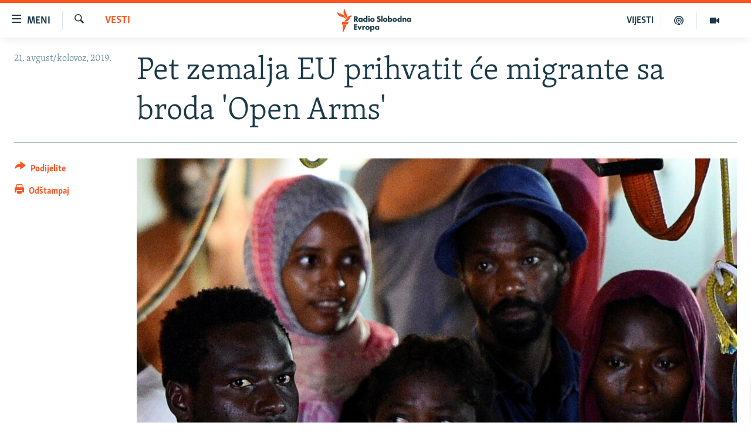

--- FILE ---
content_type: text/html; charset=utf-8
request_url: https://www.slobodnaevropa.org/a/30121108.html
body_size: 16576
content:

<!DOCTYPE html>
<html lang="sh" dir="ltr" class="no-js">
<head>
<link href="/Content/responsive/RFE/sh-SH/RFE-sh-SH.css?&amp;av=0.0.0.0&amp;cb=370" rel="stylesheet"/>
<script src="https://tags.slobodnaevropa.org/rferl-pangea/prod/utag.sync.js"></script> <script type='text/javascript' src='https://www.youtube.com/iframe_api' async></script>
<link rel="manifest" href="/manifest.json">
<script type="text/javascript">
//a general 'js' detection, must be on top level in <head>, due to CSS performance
document.documentElement.className = "js";
var cacheBuster = "370";
var appBaseUrl = "/";
var imgEnhancerBreakpoints = [0, 144, 256, 408, 650, 1023, 1597];
var isLoggingEnabled = false;
var isPreviewPage = false;
var isLivePreviewPage = false;
if (!isPreviewPage) {
window.RFE = window.RFE || {};
window.RFE.cacheEnabledByParam = window.location.href.indexOf('nocache=1') === -1;
const url = new URL(window.location.href);
const params = new URLSearchParams(url.search);
// Remove the 'nocache' parameter
params.delete('nocache');
// Update the URL without the 'nocache' parameter
url.search = params.toString();
window.history.replaceState(null, '', url.toString());
} else {
window.addEventListener('load', function() {
const links = window.document.links;
for (let i = 0; i < links.length; i++) {
links[i].href = '#';
links[i].target = '_self';
}
})
}
var pwaEnabled = true;
var swCacheDisabled;
</script>
<meta charset="utf-8" />
<title>Pet zemalja EU prihvatit će migrante sa broda &#39;Open Arms&#39;</title>
<meta name="description" content="Španija i još četiri zemlje Evropske unije dogovorile su se da će prihvatiti migrante koji su bili zatočeni sedmicama na španskom spasilačkom brodu &#39;Open Arms&#39;, javile su evropske vlasti u srijedu.&#160;
Više od stotinu migranata blo je prisiljeno ostati na španskom spasilačkom brodu jer..." />
<meta name="keywords" content="Vesti" />
<meta name="viewport" content="width=device-width, initial-scale=1.0" />
<meta http-equiv="X-UA-Compatible" content="IE=edge" />
<meta name="robots" content="max-image-preview:large"><meta property="fb:pages" content="196390633882" />
<link href="https://www.slobodnaevropa.org/a/30121108.html" rel="canonical" />
<meta name="apple-mobile-web-app-title" content="RSE" />
<meta name="apple-mobile-web-app-status-bar-style" content="black" />
<meta name="apple-itunes-app" content="app-id=475986784, app-argument=//30121108.ltr" />
<meta content="Pet zemalja EU prihvatit će migrante sa broda &#39;Open Arms&#39;" property="og:title" />
<meta content="Španija i još četiri zemlje Evropske unije dogovorile su se da će prihvatiti migrante koji su bili zatočeni sedmicama na španskom spasilačkom brodu &#39;Open Arms&#39;, javile su evropske vlasti u srijedu.
Više od stotinu migranata blo je prisiljeno ostati na španskom spasilačkom brodu jer..." property="og:description" />
<meta content="article" property="og:type" />
<meta content="https://www.slobodnaevropa.org/a/30121108.html" property="og:url" />
<meta content="Radio Slobodna Evropa" property="og:site_name" />
<meta content="https://www.facebook.com/RSE.Balkan" property="article:publisher" />
<meta content="https://gdb.rferl.org/618f86ff-0e1e-4cc2-90e2-1b76a1bd1738_w1200_h630.jpg" property="og:image" />
<meta content="1200" property="og:image:width" />
<meta content="630" property="og:image:height" />
<meta content="821983274600050" property="fb:app_id" />
<meta content="summary_large_image" name="twitter:card" />
<meta content="@RSE_Balkan" name="twitter:site" />
<meta content="https://gdb.rferl.org/618f86ff-0e1e-4cc2-90e2-1b76a1bd1738_w1200_h630.jpg" name="twitter:image" />
<meta content="Pet zemalja EU prihvatit će migrante sa broda &#39;Open Arms&#39;" name="twitter:title" />
<meta content="Španija i još četiri zemlje Evropske unije dogovorile su se da će prihvatiti migrante koji su bili zatočeni sedmicama na španskom spasilačkom brodu &#39;Open Arms&#39;, javile su evropske vlasti u srijedu.
Više od stotinu migranata blo je prisiljeno ostati na španskom spasilačkom brodu jer..." name="twitter:description" />
<link rel="amphtml" href="https://www.slobodnaevropa.org/amp/30121108.html" />
<script type="application/ld+json">{"articleSection":"Vesti","isAccessibleForFree":true,"headline":"Pet zemalja EU prihvatit će migrante sa broda \u0027Open Arms\u0027","inLanguage":"sh-SH","keywords":"Vesti","author":{"@type":"Person","name":"Radio Slobodna Evropa"},"datePublished":"2019-08-21 10:58:52Z","dateModified":"2019-08-21 11:01:52Z","publisher":{"logo":{"width":512,"height":220,"@type":"ImageObject","url":"https://www.slobodnaevropa.org/Content/responsive/RFE/sh-SH/img/logo.png"},"@type":"NewsMediaOrganization","url":"https://www.slobodnaevropa.org","sameAs":["https://facebook.com/pages/Slobodna-Evropa-Balkanski-Servis/196390633882?_rdr","https://twitter.com/RSE_Balkan","https://www.youtube.com/user/RadioSlobodnaEvropa","https://www.instagram.com/radioslobodnaevropa/"],"name":"Radio Slobodna Evropa","alternateName":""},"@context":"https://schema.org","@type":"NewsArticle","mainEntityOfPage":"https://www.slobodnaevropa.org/a/30121108.html","url":"https://www.slobodnaevropa.org/a/30121108.html","description":"Španija i još četiri zemlje Evropske unije dogovorile su se da će prihvatiti migrante koji su bili zatočeni sedmicama na španskom spasilačkom brodu \u0027Open Arms\u0027, javile su evropske vlasti u srijedu. \r\n Više od stotinu migranata blo je prisiljeno ostati na španskom spasilačkom brodu jer...","image":{"width":1080,"height":608,"@type":"ImageObject","url":"https://gdb.rferl.org/618f86ff-0e1e-4cc2-90e2-1b76a1bd1738_w1080_h608.jpg"},"name":"Pet zemalja EU prihvatit će migrante sa broda \u0027Open Arms\u0027"}</script>
<script src="/Scripts/responsive/infographics.b?v=dVbZ-Cza7s4UoO3BqYSZdbxQZVF4BOLP5EfYDs4kqEo1&amp;av=0.0.0.0&amp;cb=370"></script>
<script src="/Scripts/responsive/loader.b?v=Q26XNwrL6vJYKjqFQRDnx01Lk2pi1mRsuLEaVKMsvpA1&amp;av=0.0.0.0&amp;cb=370"></script>
<link rel="icon" type="image/svg+xml" href="/Content/responsive/RFE/img/webApp/favicon.svg" />
<link rel="alternate icon" href="/Content/responsive/RFE/img/webApp/favicon.ico" />
<link rel="mask-icon" color="#ea6903" href="/Content/responsive/RFE/img/webApp/favicon_safari.svg" />
<link rel="apple-touch-icon" sizes="152x152" href="/Content/responsive/RFE/img/webApp/ico-152x152.png" />
<link rel="apple-touch-icon" sizes="144x144" href="/Content/responsive/RFE/img/webApp/ico-144x144.png" />
<link rel="apple-touch-icon" sizes="114x114" href="/Content/responsive/RFE/img/webApp/ico-114x114.png" />
<link rel="apple-touch-icon" sizes="72x72" href="/Content/responsive/RFE/img/webApp/ico-72x72.png" />
<link rel="apple-touch-icon-precomposed" href="/Content/responsive/RFE/img/webApp/ico-57x57.png" />
<link rel="icon" sizes="192x192" href="/Content/responsive/RFE/img/webApp/ico-192x192.png" />
<link rel="icon" sizes="128x128" href="/Content/responsive/RFE/img/webApp/ico-128x128.png" />
<meta name="msapplication-TileColor" content="#ffffff" />
<meta name="msapplication-TileImage" content="/Content/responsive/RFE/img/webApp/ico-144x144.png" />
<link rel="preload" href="/Content/responsive/fonts/Skolar-Lt_Latin_v2.woff" type="font/woff" as="font" crossorigin="anonymous" />
<link rel="alternate" type="application/rss+xml" title="RFE/RL - Top Stories [RSS]" href="/api/" />
<link rel="sitemap" type="application/rss+xml" href="/sitemap.xml" />
</head>
<body class=" nav-no-loaded cc_theme pg-article print-lay-article js-category-to-nav nojs-images ">
<script type="text/javascript" >
var analyticsData = {url:"https://www.slobodnaevropa.org/a/30121108.html",property_id:"430",article_uid:"30121108",page_title:"Pet zemalja EU prihvatit će migrante sa broda \u0027Open Arms\u0027",page_type:"article",content_type:"article",subcontent_type:"article",last_modified:"2019-08-21 11:01:52Z",pub_datetime:"2019-08-21 10:58:52Z",pub_year:"2019",pub_month:"08",pub_day:"21",pub_hour:"10",pub_weekday:"Wednesday",section:"vesti",english_section:"news",byline:"",categories:"news",domain:"www.slobodnaevropa.org",language:"Serbo-Croatian",language_service:"RFERL Balkans Regional",platform:"web",copied:"no",copied_article:"",copied_title:"",runs_js:"Yes",cms_release:"8.44.0.0.370",enviro_type:"prod",slug:"",entity:"RFE",short_language_service:"SER",platform_short:"W",page_name:"Pet zemalja EU prihvatit će migrante sa broda \u0027Open Arms\u0027"};
</script>
<noscript><iframe src="https://www.googletagmanager.com/ns.html?id=GTM-WXZBPZ" height="0" width="0" style="display:none;visibility:hidden"></iframe></noscript><script type="text/javascript" data-cookiecategory="analytics">
var gtmEventObject = Object.assign({}, analyticsData, {event: 'page_meta_ready'});window.dataLayer = window.dataLayer || [];window.dataLayer.push(gtmEventObject);
if (top.location === self.location) { //if not inside of an IFrame
var renderGtm = "true";
if (renderGtm === "true") {
(function(w,d,s,l,i){w[l]=w[l]||[];w[l].push({'gtm.start':new Date().getTime(),event:'gtm.js'});var f=d.getElementsByTagName(s)[0],j=d.createElement(s),dl=l!='dataLayer'?'&l='+l:'';j.async=true;j.src='//www.googletagmanager.com/gtm.js?id='+i+dl;f.parentNode.insertBefore(j,f);})(window,document,'script','dataLayer','GTM-WXZBPZ');
}
}
</script>
<!--Analytics tag js version start-->
<script type="text/javascript" data-cookiecategory="analytics">
var utag_data = Object.assign({}, analyticsData, {});
if(typeof(TealiumTagFrom)==='function' && typeof(TealiumTagSearchKeyword)==='function') {
var utag_from=TealiumTagFrom();var utag_searchKeyword=TealiumTagSearchKeyword();
if(utag_searchKeyword!=null && utag_searchKeyword!=='' && utag_data["search_keyword"]==null) utag_data["search_keyword"]=utag_searchKeyword;if(utag_from!=null && utag_from!=='') utag_data["from"]=TealiumTagFrom();}
if(window.top!== window.self&&utag_data.page_type==="snippet"){utag_data.page_type = 'iframe';}
try{if(window.top!==window.self&&window.self.location.hostname===window.top.location.hostname){utag_data.platform = 'self-embed';utag_data.platform_short = 'se';}}catch(e){if(window.top!==window.self&&window.self.location.search.includes("platformType=self-embed")){utag_data.platform = 'cross-promo';utag_data.platform_short = 'cp';}}
(function(a,b,c,d){ a="https://tags.slobodnaevropa.org/rferl-pangea/prod/utag.js"; b=document;c="script";d=b.createElement(c);d.src=a;d.type="text/java"+c;d.async=true; a=b.getElementsByTagName(c)[0];a.parentNode.insertBefore(d,a); })();
</script>
<!--Analytics tag js version end-->
<!-- Analytics tag management NoScript -->
<noscript>
<img style="position: absolute; border: none;" src="https://ssc.slobodnaevropa.org/b/ss/bbgprod,bbgentityrferl/1/G.4--NS/1718712006?pageName=rfe%3aser%3aw%3aarticle%3apet%20zemalja%20eu%20prihvatit%20%c4%87e%20migrante%20sa%20broda%20%27open%20arms%27&amp;c6=pet%20zemalja%20eu%20prihvatit%20%c4%87e%20migrante%20sa%20broda%20%27open%20arms%27&amp;v36=8.44.0.0.370&amp;v6=D=c6&amp;g=https%3a%2f%2fwww.slobodnaevropa.org%2fa%2f30121108.html&amp;c1=D=g&amp;v1=D=g&amp;events=event1,event52&amp;c16=rferl%20balkans%20regional&amp;v16=D=c16&amp;c5=news&amp;v5=D=c5&amp;ch=vesti&amp;c15=serbo-croatian&amp;v15=D=c15&amp;c4=article&amp;v4=D=c4&amp;c14=30121108&amp;v14=D=c14&amp;v20=no&amp;c17=web&amp;v17=D=c17&amp;mcorgid=518abc7455e462b97f000101%40adobeorg&amp;server=www.slobodnaevropa.org&amp;pageType=D=c4&amp;ns=bbg&amp;v29=D=server&amp;v25=rfe&amp;v30=430&amp;v105=D=User-Agent " alt="analytics" width="1" height="1" /></noscript>
<!-- End of Analytics tag management NoScript -->
<!--*** Accessibility links - For ScreenReaders only ***-->
<section>
<div class="sr-only">
<h2>Dostupni linkovi</h2>
<ul>
<li><a href="#content" data-disable-smooth-scroll="1">Pređite na glavni sadržaj</a></li>
<li><a href="#navigation" data-disable-smooth-scroll="1">Pređite na glavnu navigaciju</a></li>
<li><a href="#txtHeaderSearch" data-disable-smooth-scroll="1">Pređite na pretragu</a></li>
</ul>
</div>
</section>
<div dir="ltr">
<div id="page">
<aside>
<div class="c-lightbox overlay-modal">
<div class="c-lightbox__intro">
<h2 class="c-lightbox__intro-title"></h2>
<button class="btn btn--rounded c-lightbox__btn c-lightbox__intro-next" title="Naredni">
<span class="ico ico--rounded ico-chevron-forward"></span>
<span class="sr-only">Naredni</span>
</button>
</div>
<div class="c-lightbox__nav">
<button class="btn btn--rounded c-lightbox__btn c-lightbox__btn--close" title="Zatvorite">
<span class="ico ico--rounded ico-close"></span>
<span class="sr-only">Zatvorite</span>
</button>
<button class="btn btn--rounded c-lightbox__btn c-lightbox__btn--prev" title="Prethodni">
<span class="ico ico--rounded ico-chevron-backward"></span>
<span class="sr-only">Prethodni</span>
</button>
<button class="btn btn--rounded c-lightbox__btn c-lightbox__btn--next" title="Naredni">
<span class="ico ico--rounded ico-chevron-forward"></span>
<span class="sr-only">Naredni</span>
</button>
</div>
<div class="c-lightbox__content-wrap">
<figure class="c-lightbox__content">
<span class="c-spinner c-spinner--lightbox">
<img src="/Content/responsive/img/player-spinner.png"
alt="molimo pričekajte"
title="molimo pričekajte" />
</span>
<div class="c-lightbox__img">
<div class="thumb">
<img src="" alt="" />
</div>
</div>
<figcaption>
<div class="c-lightbox__info c-lightbox__info--foot">
<span class="c-lightbox__counter"></span>
<span class="caption c-lightbox__caption"></span>
</div>
</figcaption>
</figure>
</div>
<div class="hidden">
<div class="content-advisory__box content-advisory__box--lightbox">
<span class="content-advisory__box-text">Ova slika sadrži osjetljivi sadržaj koji neki ljudi mogu smatrati uvredljivim ili uznemiravajućim.</span>
<button class="btn btn--transparent content-advisory__box-btn m-t-md" value="text" type="button">
<span class="btn__text">
Kliknite za otkrivanje
</span>
</button>
</div>
</div>
</div>
<div class="print-dialogue">
<div class="container">
<h3 class="print-dialogue__title section-head">Opcije štampanja:</h3>
<div class="print-dialogue__opts">
<ul class="print-dialogue__opt-group">
<li class="form__group form__group--checkbox">
<input class="form__check " id="checkboxImages" name="checkboxImages" type="checkbox" checked="checked" />
<label for="checkboxImages" class="form__label m-t-md">Slike</label>
</li>
<li class="form__group form__group--checkbox">
<input class="form__check " id="checkboxMultimedia" name="checkboxMultimedia" type="checkbox" checked="checked" />
<label for="checkboxMultimedia" class="form__label m-t-md">Multimedija</label>
</li>
</ul>
<ul class="print-dialogue__opt-group">
<li class="form__group form__group--checkbox">
<input class="form__check " id="checkboxEmbedded" name="checkboxEmbedded" type="checkbox" checked="checked" />
<label for="checkboxEmbedded" class="form__label m-t-md">Ugrađeni sadržaj</label>
</li>
<li class="hidden">
<input class="form__check " id="checkboxComments" name="checkboxComments" type="checkbox" />
<label for="checkboxComments" class="form__label m-t-md">Komentari</label>
</li>
</ul>
</div>
<div class="print-dialogue__buttons">
<button class="btn btn--secondary close-button" type="button" title="Poništi">
<span class="btn__text ">Poništi</span>
</button>
<button class="btn btn-cust-print m-l-sm" type="button" title="Odštampaj">
<span class="btn__text ">Odštampaj</span>
</button>
</div>
</div>
</div>
<div class="ctc-message pos-fix">
<div class="ctc-message__inner">Link has been copied to clipboard</div>
</div>
</aside>
<div class="hdr-20 hdr-20--big">
<div class="hdr-20__inner">
<div class="hdr-20__max pos-rel">
<div class="hdr-20__side hdr-20__side--primary d-flex">
<label data-for="main-menu-ctrl" data-switcher-trigger="true" data-switch-target="main-menu-ctrl" class="burger hdr-trigger pos-rel trans-trigger" data-trans-evt="click" data-trans-id="menu">
<span class="ico ico-close hdr-trigger__ico hdr-trigger__ico--close burger__ico burger__ico--close"></span>
<span class="ico ico-menu hdr-trigger__ico hdr-trigger__ico--open burger__ico burger__ico--open"></span>
<span class="burger__label">Meni</span>
</label>
<div class="menu-pnl pos-fix trans-target" data-switch-target="main-menu-ctrl" data-trans-id="menu">
<div class="menu-pnl__inner">
<nav class="main-nav menu-pnl__item menu-pnl__item--first">
<ul class="main-nav__list accordeon" data-analytics-tales="false" data-promo-name="link" data-location-name="nav,secnav">
<li class="main-nav__item">
<a class="main-nav__item-name main-nav__item-name--link" href="https://www.slobodnaevropa.org/vijesti-vesti" title="Vijesti" >Vijesti</a>
</li>
<li class="main-nav__item">
<a class="main-nav__item-name main-nav__item-name--link" href="/bosna-hercegovina-bih-vijesti" title="Bosna i Hercegovina" data-item-name="bosnia-herzegovina-radio-slobodna-evropa" >Bosna i Hercegovina</a>
</li>
<li class="main-nav__item">
<a class="main-nav__item-name main-nav__item-name--link" href="/srbija" title="Srbija" data-item-name="serbia-rse" >Srbija</a>
</li>
<li class="main-nav__item">
<a class="main-nav__item-name main-nav__item-name--link" href="/kosovo" title="Kosovo" data-item-name="sekcija-kosovo" >Kosovo</a>
</li>
<li class="main-nav__item">
<a class="main-nav__item-name main-nav__item-name--link" href="/sjeverna-makedonija" title="Sjeverna Makedonija" data-item-name="north-macedonia" >Sjeverna Makedonija</a>
</li>
<li class="main-nav__item">
<a class="main-nav__item-name main-nav__item-name--link" href="/crna-gora" title="Crna Gora" data-item-name="montenegro" >Crna Gora</a>
</li>
<li class="main-nav__item accordeon__item" data-switch-target="menu-item-3058">
<label class="main-nav__item-name main-nav__item-name--label accordeon__control-label" data-switcher-trigger="true" data-for="menu-item-3058">
Vizuelno
<span class="ico ico-chevron-down main-nav__chev"></span>
</label>
<div class="main-nav__sub-list">
<a class="main-nav__item-name main-nav__item-name--link main-nav__item-name--sub" href="/video" title="Video" data-item-name="video" >Video</a>
<a class="main-nav__item-name main-nav__item-name--link main-nav__item-name--sub" href="/fotogalerije" title="Fotogalerije" data-item-name="photo-galleries" >Fotogalerije</a>
<a class="main-nav__item-name main-nav__item-name--link main-nav__item-name--sub" href="/infografike-multimedija" title="Infografike" data-item-name="infographics" >Infografike</a>
</div>
</li>
<li class="main-nav__item">
<a class="main-nav__item-name main-nav__item-name--link" href="/podkasti" title="Podcasti" data-item-name="podcasts" >Podcasti</a>
</li>
<li class="main-nav__item">
<a class="main-nav__item-name main-nav__item-name--link" href="/z/22613" title="Rat u Ukrajini" data-item-name="ukraine-war" >Rat u Ukrajini</a>
</li>
<li class="main-nav__item">
<a class="main-nav__item-name main-nav__item-name--link" href="https://www.slobodnaevropa.org/kinanabalkanu" title="Kina na Balkanu" >Kina na Balkanu</a>
</li>
<li class="main-nav__item">
<a class="main-nav__item-name main-nav__item-name--link" href="/rse-svijet-svet" title="RSE priče iz svijeta" data-item-name="From RFE world" >RSE priče iz svijeta</a>
</li>
<li class="main-nav__item">
<a class="main-nav__item-name main-nav__item-name--link" href="/ispricaj-mi" title="Ispričaj mi" data-item-name="talk to me in bosnian " >Ispričaj mi</a>
</li>
<li class="main-nav__item">
<a class="main-nav__item-name main-nav__item-name--link" href="/dnevnoRSE" title="Dnevno@RSE" data-item-name="daily-rfe" >Dnevno@RSE</a>
</li>
<li class="main-nav__item accordeon__item" data-switch-target="menu-item-2940">
<label class="main-nav__item-name main-nav__item-name--label accordeon__control-label" data-switcher-trigger="true" data-for="menu-item-2940">
Specijali RSE
<span class="ico ico-chevron-down main-nav__chev"></span>
</label>
<div class="main-nav__sub-list">
<a class="main-nav__item-name main-nav__item-name--link main-nav__item-name--sub" href="/p/9891.html" title="Novinari RSE u zatvoru" data-item-name="rfe-journalists-prisoned" >Novinari RSE u zatvoru</a>
<a class="main-nav__item-name main-nav__item-name--link main-nav__item-name--sub" href="/z/20074" title="Post Scriptum" data-item-name="post-scriptum" >Post Scriptum</a>
<a class="main-nav__item-name main-nav__item-name--link main-nav__item-name--sub" href="https://www.slobodnaevropa.org/p/7633.html" title="Genocid u Srebrenici" target="_blank" rel="noopener">Genocid u Srebrenici</a>
<a class="main-nav__item-name main-nav__item-name--link main-nav__item-name--sub" href="/z/22503" title="Više od naslova" data-item-name="behind-the-headlines" >Više od naslova</a>
<a class="main-nav__item-name main-nav__item-name--link main-nav__item-name--sub" href="https://www.slobodnaevropa.org/a/mjesto-za-sjecanje-covid-balkan/31283890.html" title="Mjesto za sjećanje" >Mjesto za sjećanje</a>
<a class="main-nav__item-name main-nav__item-name--link main-nav__item-name--sub" href="/p/8294.html" title="Moja Evropa" data-item-name="my-europe-" >Moja Evropa</a>
<a class="main-nav__item-name main-nav__item-name--link main-nav__item-name--sub" href="/p/8619.html" title="Tri decenije od rata u BiH" data-item-name="bosnia-30-years-later" >Tri decenije od rata u BiH</a>
<a class="main-nav__item-name main-nav__item-name--link main-nav__item-name--sub" href="https://www.slobodnaevropa.org/a/29029986.html?utm_source=South-Slavic&amp;utm_medium=banner&amp;utm_campaign=Dianina-Lista-1c-(GR-972)#chapter-0" title="Jasenovac, sjećanje s rizikom" target="_blank" rel="noopener">Jasenovac, sjećanje s rizikom</a>
<a class="main-nav__item-name main-nav__item-name--link main-nav__item-name--sub" href="https://www.slobodnaevropa.org/a/dejtonski-sporazum-bih/30284282.html" title="Sve karte Dejtona" target="_blank" rel="noopener">Sve karte Dejtona</a>
<a class="main-nav__item-name main-nav__item-name--link main-nav__item-name--sub" href="https://www.slobodnaevropa.org/p/6865.html?utm_source=South-Slavic&amp;utm_medium=banner&amp;utm_campaign=100-years-of-Yugoslavia-1c" title="Nastanak i raspad Jugoslavije" target="_blank" rel="noopener">Nastanak i raspad Jugoslavije</a>
</div>
</li>
</ul>
</nav>
<div class="menu-pnl__item menu-pnl__item--social">
<h5 class="menu-pnl__sub-head">Pratite nas</h5>
<a href="https://facebook.com/pages/Slobodna-Evropa-Balkanski-Servis/196390633882?_rdr" title="Pratite nas na Facebooku" data-analytics-text="follow_on_facebook" class="btn btn--rounded btn--social-inverted menu-pnl__btn js-social-btn btn-facebook" target="_blank" rel="noopener">
<span class="ico ico-facebook-alt ico--rounded"></span>
</a>
<a href="https://twitter.com/RSE_Balkan" title="Pratite nas na Twitteru" data-analytics-text="follow_on_twitter" class="btn btn--rounded btn--social-inverted menu-pnl__btn js-social-btn btn-twitter" target="_blank" rel="noopener">
<span class="ico ico-twitter ico--rounded"></span>
</a>
<a href="https://www.youtube.com/user/RadioSlobodnaEvropa" title="Pratite nas na YouTubeu" data-analytics-text="follow_on_youtube" class="btn btn--rounded btn--social-inverted menu-pnl__btn js-social-btn btn-youtube" target="_blank" rel="noopener">
<span class="ico ico-youtube ico--rounded"></span>
</a>
<a href="https://www.instagram.com/radioslobodnaevropa/" title="Pratite nas na Instagramu" data-analytics-text="follow_on_instagram" class="btn btn--rounded btn--social-inverted menu-pnl__btn js-social-btn btn-instagram" target="_blank" rel="noopener">
<span class="ico ico-instagram ico--rounded"></span>
</a>
</div>
<div class="menu-pnl__item">
<a href="/navigation/allsites" class="menu-pnl__item-link">
<span class="ico ico-languages "></span>
Sve RFE/RL stranice
</a>
</div>
</div>
</div>
<label data-for="top-search-ctrl" data-switcher-trigger="true" data-switch-target="top-search-ctrl" class="top-srch-trigger hdr-trigger">
<span class="ico ico-close hdr-trigger__ico hdr-trigger__ico--close top-srch-trigger__ico top-srch-trigger__ico--close"></span>
<span class="ico ico-search hdr-trigger__ico hdr-trigger__ico--open top-srch-trigger__ico top-srch-trigger__ico--open"></span>
</label>
<div class="srch-top srch-top--in-header" data-switch-target="top-search-ctrl">
<div class="container">
<form action="/s" class="srch-top__form srch-top__form--in-header" id="form-topSearchHeader" method="get" role="search"><label for="txtHeaderSearch" class="sr-only">Pretraživač</label>
<input type="text" id="txtHeaderSearch" name="k" placeholder="pretražite tekst..." accesskey="s" value="" class="srch-top__input analyticstag-event" onkeydown="if (event.keyCode === 13) { FireAnalyticsTagEventOnSearch('search', $dom.get('#txtHeaderSearch')[0].value) }" />
<button title="Pretraživač" type="submit" class="btn btn--top-srch analyticstag-event" onclick="FireAnalyticsTagEventOnSearch('search', $dom.get('#txtHeaderSearch')[0].value) ">
<span class="ico ico-search"></span>
</button></form>
</div>
</div>
<a href="/" class="main-logo-link">
<img src="/Content/responsive/RFE/sh-SH/img/logo-compact.svg" class="main-logo main-logo--comp" alt="logotip stranice">
<img src="/Content/responsive/RFE/sh-SH/img/logo.svg" class="main-logo main-logo--big" alt="logotip stranice">
</a>
</div>
<div class="hdr-20__side hdr-20__side--secondary d-flex">
<a href="/video" title="Video" class="hdr-20__secondary-item" data-item-name="video">
<span class="ico ico-video hdr-20__secondary-icon"></span>
</a>
<a href="/podkasti" title="Podcast" class="hdr-20__secondary-item" data-item-name="podcast">
<span class="ico ico-podcast hdr-20__secondary-icon"></span>
</a>
<a href="/z/500" title="VIJESTI" class="hdr-20__secondary-item hdr-20__secondary-item--lang" data-item-name="satellite">
VIJESTI
</a>
<a href="/s" title="Pretraživač" class="hdr-20__secondary-item hdr-20__secondary-item--search" data-item-name="search">
<span class="ico ico-search hdr-20__secondary-icon hdr-20__secondary-icon--search"></span>
</a>
<div class="srch-bottom">
<form action="/s" class="srch-bottom__form d-flex" id="form-bottomSearch" method="get" role="search"><label for="txtSearch" class="sr-only">Pretraživač</label>
<input type="search" id="txtSearch" name="k" placeholder="pretražite tekst..." accesskey="s" value="" class="srch-bottom__input analyticstag-event" onkeydown="if (event.keyCode === 13) { FireAnalyticsTagEventOnSearch('search', $dom.get('#txtSearch')[0].value) }" />
<button title="Pretraživač" type="submit" class="btn btn--bottom-srch analyticstag-event" onclick="FireAnalyticsTagEventOnSearch('search', $dom.get('#txtSearch')[0].value) ">
<span class="ico ico-search"></span>
</button></form>
</div>
</div>
<img src="/Content/responsive/RFE/sh-SH/img/logo-print.gif" class="logo-print" alt="logotip stranice">
<img src="/Content/responsive/RFE/sh-SH/img/logo-print_color.png" class="logo-print logo-print--color" alt="logotip stranice">
</div>
</div>
</div>
<script>
if (document.body.className.indexOf('pg-home') > -1) {
var nav2In = document.querySelector('.hdr-20__inner');
var nav2Sec = document.querySelector('.hdr-20__side--secondary');
var secStyle = window.getComputedStyle(nav2Sec);
if (nav2In && window.pageYOffset < 150 && secStyle['position'] !== 'fixed') {
nav2In.classList.add('hdr-20__inner--big')
}
}
</script>
<div class="c-hlights c-hlights--breaking c-hlights--no-item" data-hlight-display="mobile,desktop">
<div class="c-hlights__wrap container p-0">
<div class="c-hlights__nav">
<a role="button" href="#" title="Prethodni">
<span class="ico ico-chevron-backward m-0"></span>
<span class="sr-only">Prethodni</span>
</a>
<a role="button" href="#" title="Naredni">
<span class="ico ico-chevron-forward m-0"></span>
<span class="sr-only">Naredni</span>
</a>
</div>
<span class="c-hlights__label">
<span class="">Vanredno</span>
<span class="switcher-trigger">
<label data-for="more-less-1" data-switcher-trigger="true" class="switcher-trigger__label switcher-trigger__label--more p-b-0" title="Više sadržaja">
<span class="ico ico-chevron-down"></span>
</label>
<label data-for="more-less-1" data-switcher-trigger="true" class="switcher-trigger__label switcher-trigger__label--less p-b-0" title="Prikaži manje">
<span class="ico ico-chevron-up"></span>
</label>
</span>
</span>
<ul class="c-hlights__items switcher-target" data-switch-target="more-less-1">
</ul>
</div>
</div> <div id="content">
<main class="container">
<div class="hdr-container">
<div class="row">
<div class="col-category col-xs-12 col-md-2 pull-left"> <div class="category js-category">
<a class="" href="/z/500">Vesti</a> </div>
</div><div class="col-title col-xs-12 col-md-10 pull-right"> <h1 class="title pg-title">
Pet zemalja EU prihvatit će migrante sa broda &#39;Open Arms&#39;
</h1>
</div><div class="col-publishing-details col-xs-12 col-sm-12 col-md-2 pull-left"> <div class="publishing-details ">
<div class="published">
<span class="date" >
<time pubdate="pubdate" datetime="2019-08-21T12:58:52+01:00">
21. avgust/kolovoz, 2019.
</time>
</span>
</div>
</div>
</div><div class="col-lg-12 separator"> <div class="separator">
<hr class="title-line" />
</div>
</div><div class="col-multimedia col-xs-12 col-md-10 pull-right"> <div class="cover-media">
<figure class="media-image js-media-expand">
<div class="img-wrap">
<div class="thumb thumb16_9">
<img src="https://gdb.rferl.org/618f86ff-0e1e-4cc2-90e2-1b76a1bd1738_w250_r1_s.jpg" alt="Migranti po dolasku na italijansko ostrvo Lampeduza" />
</div>
</div>
<figcaption>
<span class="caption">Migranti po dolasku na italijansko ostrvo Lampeduza</span>
</figcaption>
</figure>
</div>
</div><div class="col-xs-12 col-md-2 pull-left article-share pos-rel"> <div class="share--box">
<div class="sticky-share-container" style="display:none">
<div class="container">
<a href="https://www.slobodnaevropa.org" id="logo-sticky-share">&nbsp;</a>
<div class="pg-title pg-title--sticky-share">
Pet zemalja EU prihvatit će migrante sa broda &#39;Open Arms&#39;
</div>
<div class="sticked-nav-actions">
<!--This part is for sticky navigation display-->
<p class="buttons link-content-sharing p-0 ">
<button class="btn btn--link btn-content-sharing p-t-0 " id="btnContentSharing" value="text" role="Button" type="" title="Uključi više opcije dijeljenja">
<span class="ico ico-share ico--l"></span>
<span class="btn__text ">
Podijelite
</span>
</button>
</p>
<aside class="content-sharing js-content-sharing js-content-sharing--apply-sticky content-sharing--sticky"
role="complementary"
data-share-url="https://www.slobodnaevropa.org/a/30121108.html" data-share-title="Pet zemalja EU prihvatit će migrante sa broda &#39;Open Arms&#39;" data-share-text="">
<div class="content-sharing__popover">
<h6 class="content-sharing__title">Podijelite</h6>
<button href="#close" id="btnCloseSharing" class="btn btn--text-like content-sharing__close-btn">
<span class="ico ico-close ico--l"></span>
</button>
<ul class="content-sharing__list">
<li class="content-sharing__item">
<div class="ctc ">
<input type="text" class="ctc__input" readonly="readonly">
<a href="" js-href="https://www.slobodnaevropa.org/a/30121108.html" class="content-sharing__link ctc__button">
<span class="ico ico-copy-link ico--rounded ico--s"></span>
<span class="content-sharing__link-text">Kopiraj link</span>
</a>
</div>
</li>
<li class="content-sharing__item">
<a href="https://facebook.com/sharer.php?u=https%3a%2f%2fwww.slobodnaevropa.org%2fa%2f30121108.html"
data-analytics-text="share_on_facebook"
title="Facebook" target="_blank"
class="content-sharing__link js-social-btn">
<span class="ico ico-facebook ico--rounded ico--s"></span>
<span class="content-sharing__link-text">Facebook</span>
</a>
</li>
<li class="content-sharing__item visible-xs-inline-block visible-sm-inline-block">
<a href="viber://forward?text=https%3a%2f%2fwww.slobodnaevropa.org%2fa%2f30121108.html"
data-analytics-text="share_on_viber"
title="Viber" target="_blank"
class="content-sharing__link js-social-btn">
<span class="ico ico-viber ico--rounded ico--s"></span>
<span class="content-sharing__link-text">Viber</span>
</a>
</li>
<li class="content-sharing__item">
<a href="https://twitter.com/share?url=https%3a%2f%2fwww.slobodnaevropa.org%2fa%2f30121108.html&amp;text=Pet+zemalja+EU+prihvatit+%c4%87e+migrante+sa+broda+%27Open+Arms%27"
data-analytics-text="share_on_twitter"
title="X (Twitter)" target="_blank"
class="content-sharing__link js-social-btn">
<span class="ico ico-twitter ico--rounded ico--s"></span>
<span class="content-sharing__link-text">X (Twitter)</span>
</a>
</li>
<li class="content-sharing__item">
<a href="mailto:?body=https%3a%2f%2fwww.slobodnaevropa.org%2fa%2f30121108.html&amp;subject=Pet zemalja EU prihvatit će migrante sa broda &#39;Open Arms&#39;"
title="Email"
class="content-sharing__link ">
<span class="ico ico-email ico--rounded ico--s"></span>
<span class="content-sharing__link-text">Email</span>
</a>
</li>
</ul>
</div>
</aside>
</div>
</div>
</div>
<div class="links">
<p class="buttons link-content-sharing p-0 ">
<button class="btn btn--link btn-content-sharing p-t-0 " id="btnContentSharing" value="text" role="Button" type="" title="Uključi više opcije dijeljenja">
<span class="ico ico-share ico--l"></span>
<span class="btn__text ">
Podijelite
</span>
</button>
</p>
<aside class="content-sharing js-content-sharing " role="complementary"
data-share-url="https://www.slobodnaevropa.org/a/30121108.html" data-share-title="Pet zemalja EU prihvatit će migrante sa broda &#39;Open Arms&#39;" data-share-text="">
<div class="content-sharing__popover">
<h6 class="content-sharing__title">Podijelite</h6>
<button href="#close" id="btnCloseSharing" class="btn btn--text-like content-sharing__close-btn">
<span class="ico ico-close ico--l"></span>
</button>
<ul class="content-sharing__list">
<li class="content-sharing__item">
<div class="ctc ">
<input type="text" class="ctc__input" readonly="readonly">
<a href="" js-href="https://www.slobodnaevropa.org/a/30121108.html" class="content-sharing__link ctc__button">
<span class="ico ico-copy-link ico--rounded ico--l"></span>
<span class="content-sharing__link-text">Kopiraj link</span>
</a>
</div>
</li>
<li class="content-sharing__item">
<a href="https://facebook.com/sharer.php?u=https%3a%2f%2fwww.slobodnaevropa.org%2fa%2f30121108.html"
data-analytics-text="share_on_facebook"
title="Facebook" target="_blank"
class="content-sharing__link js-social-btn">
<span class="ico ico-facebook ico--rounded ico--l"></span>
<span class="content-sharing__link-text">Facebook</span>
</a>
</li>
<li class="content-sharing__item visible-xs-inline-block visible-sm-inline-block">
<a href="viber://forward?text=https%3a%2f%2fwww.slobodnaevropa.org%2fa%2f30121108.html"
data-analytics-text="share_on_viber"
title="Viber" target="_blank"
class="content-sharing__link js-social-btn">
<span class="ico ico-viber ico--rounded ico--l"></span>
<span class="content-sharing__link-text">Viber</span>
</a>
</li>
<li class="content-sharing__item">
<a href="https://twitter.com/share?url=https%3a%2f%2fwww.slobodnaevropa.org%2fa%2f30121108.html&amp;text=Pet+zemalja+EU+prihvatit+%c4%87e+migrante+sa+broda+%27Open+Arms%27"
data-analytics-text="share_on_twitter"
title="X (Twitter)" target="_blank"
class="content-sharing__link js-social-btn">
<span class="ico ico-twitter ico--rounded ico--l"></span>
<span class="content-sharing__link-text">X (Twitter)</span>
</a>
</li>
<li class="content-sharing__item">
<a href="mailto:?body=https%3a%2f%2fwww.slobodnaevropa.org%2fa%2f30121108.html&amp;subject=Pet zemalja EU prihvatit će migrante sa broda &#39;Open Arms&#39;"
title="Email"
class="content-sharing__link ">
<span class="ico ico-email ico--rounded ico--l"></span>
<span class="content-sharing__link-text">Email</span>
</a>
</li>
</ul>
</div>
</aside>
<p class="link-print visible-md visible-lg buttons p-0">
<button class="btn btn--link btn-print p-t-0" onclick="if (typeof FireAnalyticsTagEvent === 'function') {FireAnalyticsTagEvent({ on_page_event: 'print_story' });}return false" title="(CTRL+P)">
<span class="ico ico-print"></span>
<span class="btn__text">Odštampaj</span>
</button>
</p>
</div>
</div>
</div>
</div>
</div>
<div class="body-container">
<div class="row">
<div class="col-xs-12 col-sm-12 col-md-10 col-lg-10 pull-right">
<div class="row">
<div class="col-xs-12 col-sm-12 col-md-8 col-lg-8 pull-left bottom-offset content-offset">
<div id="article-content" class="content-floated-wrap fb-quotable">
<div class="wsw">
<p>Španija i još četiri zemlje Evropske unije dogovorile su se da će prihvatiti migrante koji su bili zatočeni sedmicama na španskom spasilačkom brodu 'Open Arms', javile su evropske vlasti u srijedu. </p>
<p>Više od stotinu migranata blo je prisiljeno ostati na španskom spasilačkom brodu jer italijanske vlasti nisu dozvoljavale da se iskrcaju na njihovoj obali, sve dok italijanski tužilac nije naredio zapljenu broda i evakuaciju. </p>
<p>Migranti su kasno u utorak iskrcani na italijanski otok Lampeduza, a glasnogovornica Evropske komisije javila je da su Španija, Francuska, Njemačka, Luksemburg i Portugal odlučili da prihvate ljude sa broda.</p>
<ul>
<li>
<p><a class="wsw__a" href="https://www.slobodnaevropa.org/a/30120756.html" target="_blank"><strong>Migranti s broda 'Open Arms' iskrcani na Lampedusu</strong></a></p>
</li>
</ul>
<p>Vlada u Rimu je ranije odbila 'Open Arms' brodu da pristane u Italiji. Humanitarna organizacija koja nosi isto ime kao i brod saopštila je ranije da je ljudima na brodu hitno potrebno sklonište. Neki od migranata bili su na brodu već 19 dana, a dio njih je pokušao plivati prema Lampedusi, skočivši s broda.</p>
<p>Italijanski desničarski ministar unutarnjih poslova Matteo Salvini zauzeo je snažni antiimigrantski stav uz tvrdnje da Italija nosi previše odgovornosti za migrante koji pokušavaju da dođu do Evrope.</p>
<p>Pet zemalja koje će prihvatiti ljude sa 'Open Arms' broda poslat će svoje timove kako bi ih intervjuisali i kako bi napravili potrebne pripreme za prevoz, što znači da će relokacija u druge EU zemlje potrajati više od par dana. <br />
</p><div class="wsw__embed">
<figure class="media-gallery-embed overlay-wrap js-media-expand"
data-lbox-gallery="true"
data-lbox-gallery-url="/a/30120742.html">
<a href="https://www.slobodnaevropa.org/a/30120742.html" title="Iskrcavanje migranata i izbeglica na Lampeduzu" class="img-wrap">
<span class="thumb thumb16_9">
<noscript class="nojs-img">
<img src="https://gdb.rferl.org/9eb0beac-10a8-4ac9-bcaf-0273ddf95107_cx0_cy7_cw0_w250_r1_s.jpg" alt="Iskrcavanje migranata i izbeglica na Lampeduzu">
</noscript>
<img data-src="https://gdb.rferl.org/9eb0beac-10a8-4ac9-bcaf-0273ddf95107_cx0_cy7_cw0_w250_r1_s.jpg" alt="Iskrcavanje migranata i izbeglica na Lampeduzu">
</span>
<span class="ico ico-gallery ico--media-type ico--xl"></span>
<span class="ico ico-gallery ico--media-expand ico--rounded"></span>
</a>
<figcaption class="d-flex flex-wrap overlay-content">
<span class="label label--media m-l-sm">Fotogalerija</span>
<h4 class="title title--media m-l-sm">Iskrcavanje migranata i izbeglica na Lampeduzu</h4>
</figcaption>
<div class="hidden">
<div data-lbox-gallery-item-src="https://gdb.rferl.org/d69f1a08-4eb4-4808-a78a-7cdac7580441_w1024_q10_s.jpg"
data-lbox-gallery-item-title="&amp;quot;Open Arms&amp;quot; je 19 dana plovio u blizini obale italijanskog ostrva Lampeduza, bez mogućnosti da iskrca spašene ljude" data-lbox-gallery-item-advisory="false">
</div>
<div data-lbox-gallery-item-src="https://gdb.rferl.org/7ef8deaa-098b-401f-99b3-6505e735e256_w1024_q10_s.jpg"
data-lbox-gallery-item-title="Nakon više od dve nedelje deo migranata i izbeglica je skočio u more u pokušaju da plivajući dođe do italijanske obale" data-lbox-gallery-item-advisory="false">
</div>
<div data-lbox-gallery-item-src="https://gdb.rferl.org/ee64cb44-02eb-4753-b64b-32cd348f96e8_w1024_q10_s.jpg"
data-lbox-gallery-item-title="Spasavali su ih zajedno italijanska obalska straža i posada španskog humanitarnog broda &amp;quot;Open Arms&amp;quot;" data-lbox-gallery-item-advisory="false">
</div>
<div data-lbox-gallery-item-src="https://gdb.rferl.org/80bdc427-0c04-49c3-9604-c4a118dd91e8_w1024_q10_s.jpg"
data-lbox-gallery-item-title="Migranti i izbeglice na brodu &amp;quot;Open Arms&amp;quot;" data-lbox-gallery-item-advisory="false">
</div>
<div data-lbox-gallery-item-src="https://gdb.rferl.org/1e10652a-3e4c-4979-9244-6a0e38f2849e_w1024_q10_s.jpg"
data-lbox-gallery-item-title="U toku dana, 20. avgusta, italijanski tužilac je doneo odluku da brod može da pristane u luku na Lampeduzi, ali da će biti zaplenjen" data-lbox-gallery-item-advisory="false">
</div>
<div data-lbox-gallery-item-src="https://gdb.rferl.org/618f86ff-0e1e-4cc2-90e2-1b76a1bd1738_w1024_q10_s.jpg"
data-lbox-gallery-item-title="U utorak uveče je počelo iskrcavanje na Lampeduzu" data-lbox-gallery-item-advisory="false">
</div>
<div data-lbox-gallery-item-src="https://gdb.rferl.org/9b3709ad-9175-47f5-b1ce-87b8dcee376b_w1024_q10_s.jpg"
data-lbox-gallery-item-title="Članovi posade pomagali su izbeglicama i migrantima da se iskrcaju" data-lbox-gallery-item-advisory="false">
</div>
<div data-lbox-gallery-item-src="https://gdb.rferl.org/b599f96f-00ca-48ab-b67e-3efe9ce51b7f_w1024_q10_s.jpg"
data-lbox-gallery-item-title="Evakuacija sa broda &amp;quot;Open Arms&amp;quot;" data-lbox-gallery-item-advisory="false">
</div>
<div data-lbox-gallery-item-src="https://gdb.rferl.org/32246512-3ab3-48d2-9df7-bea4d45cf738_w1024_q10_s.jpg"
data-lbox-gallery-item-title="Migranta koji je skočio u more nose ka ambulanti na Lampeduzi" data-lbox-gallery-item-advisory="false">
</div>
<div data-lbox-gallery-item-src="https://gdb.rferl.org/d14f8c69-1f07-4315-9a90-b4f9c24b11f4_w1024_q10_s.jpg"
data-lbox-gallery-item-title="Jedan od ljudi koji je skočio u more u očaju da se dokopa obale, uslikan u ambulanti na Lampeduzi" data-lbox-gallery-item-advisory="false">
</div>
<div data-lbox-gallery-item-src="https://gdb.rferl.org/ac3313e9-7832-43e3-9367-68ea632cefdf_w1024_q10_s.jpg"
data-lbox-gallery-item-title="Iskrcavanje na Lampeduzu" data-lbox-gallery-item-advisory="false">
</div>
<div data-lbox-gallery-item-src="https://gdb.rferl.org/388d6714-36fc-4f93-8fde-de7ca2dce826_w1024_q10_s.jpg"
data-lbox-gallery-item-title="Anabel Montes Mier, voditeljica misije broda &amp;quot;Open Arms&amp;quot; nakon što se brod usidrio na Lampeduzi" data-lbox-gallery-item-advisory="false">
</div>
<div data-lbox-gallery-item-src="https://gdb.rferl.org/fb648422-c68b-4243-a481-bcf963f108cc_w1024_q10_s.jpg"
data-lbox-gallery-item-title="Evakuisani ljudi na Lampeduzi" data-lbox-gallery-item-advisory="false">
</div>
<div data-lbox-gallery-item-src="https://gdb.rferl.org/9eb0beac-10a8-4ac9-bcaf-0273ddf95107_w1024_q10_s.jpg"
data-lbox-gallery-item-title="Jedan od spašenih ljudi sa broda &amp;quot;Open Arms&amp;quot; plače nakon što je iskrcan na kopno nakon nedelja provedenih na moru" data-lbox-gallery-item-advisory="false">
</div>
<div data-lbox-gallery-item-src="https://gdb.rferl.org/006f15e9-401d-4f2b-9793-2fea0e67b09c_w1024_q10_s.jpg"
data-lbox-gallery-item-title="Oscar Camps, jedan od glavnih ljudi u nevladinoj organizaciji &amp;quot;Open Arms&amp;quot;, na brodu dok se iskrcavaju migranti i izbeglice na Lampeduzu" data-lbox-gallery-item-advisory="false">
</div>
<div data-lbox-gallery-item-src="https://gdb.rferl.org/aac97922-8428-4be6-b6b7-7ea2ca131cf4_w1024_q10_s.jpg"
data-lbox-gallery-item-title="Španski brod &amp;quot;Audaz&amp;quot; kreće put Lampeduze da preuzme spašene ljude sa broda &amp;quot;Open Arms&amp;quot;" data-lbox-gallery-item-advisory="false">
</div>
</div>
<div class="c-lightbox__intro-source">
<div class="c-lightbox__intro-content">
<div class="c-lightbox__intro-text">
Skoro stotinu migranata i izbeglica sa spasilačkog broda&#160;&quot;Open Arms&quot; kraj obale Lampeduze iskrcali su se na italijansko ostrvo u utorak navečer. Migranti, uglavnom iz Afrike, iskrcani su s čamca nakon što je italijanski tužilac naredio zaplenu broda i evakuaciju ljudi. Brod je spasio ljude koji su krenuli u Evropu kraj libijske obale. No, nakon što je Italija odbila da im da dozvolu da pristanu, brod je bio nasukan na moru gotovo tri&#160;sedmice.
</div>
<aside class="share js-share--expandable c-lightbox__sharing" role="complementary"
data-share-url="/a/30120742.html" data-share-title="" data-share-text="Skoro stotinu migranata i izbeglica sa spasilačkog broda&#160;&quot;Open Arms&quot; kraj obale Lampeduze iskrcali su se na italijansko ostrvo u utorak navečer. Migranti, uglavnom iz Afrike, iskrcani su s čamca nakon što je italijanski tužilac naredio zaplenu broda i evakuaciju ljudi. Brod je spasio ljude koji su krenuli u Evropu kraj libijske obale. No, nakon što je Italija odbila da im da dozvolu da pristanu, brod je bio nasukan na moru gotovo tri&#160;sedmice. ">
<ul class="share__list">
<li class="share__item">
<div class="ctc ">
<input type="text" class="ctc__input" readonly="readonly">
<a href="" js-href="/a/30120742.html" class="btn bg-transparent ctc__button">
<span class="ico ico-copy-link fs_xl "></span>
</a>
</div>
</li>
<li class="share__item">
<a href="https://facebook.com/sharer.php?u=%2fa%2f30120742.html"
data-analytics-text="share_on_facebook"
title="Facebook" target="_blank"
class="btn bg-transparent js-social-btn">
<span class="ico ico-facebook fs_xl "></span>
</a>
</li>
<li class="share__item visible-xs-inline-block visible-sm-inline-block">
<a href="viber://forward?text=%2fa%2f30120742.html"
data-analytics-text="share_on_viber"
title="Viber" target="_blank"
class="btn bg-transparent js-social-btn">
<span class="ico ico-viber fs_xl "></span>
</a>
</li>
<li class="share__item">
<a href="https://twitter.com/share?url=%2fa%2f30120742.html&amp;text=Iskrcavanje+migranata+i+izbeglica+na+Lampeduzu"
data-analytics-text="share_on_twitter"
title="X (Twitter)" target="_blank"
class="btn bg-transparent js-social-btn">
<span class="ico ico-twitter fs_xl "></span>
</a>
</li>
<li class="share__item">
<a href="mailto:?body=%2fa%2f30120742.html&amp;subject=Iskrcavanje migranata i izbeglica na Lampeduzu"
title="Email"
class="btn bg-transparent ">
<span class="ico ico-email fs_xl "></span>
</a>
</li>
</ul>
</aside>
</div>
</div>
</figure>
</div>
</div>
</div>
</div>
<div class="col-xs-12 col-sm-12 col-md-4 col-lg-4 pull-left design-top-offset"> <div class="region">
<div class="media-block-wrap" id="wrowblock-6908_21" data-area-id=R1_1>
<h2 class="section-head">
Pogledajte </h2>
<div class="media-block">
<div class="media-pholder media-pholder--video ">
<div class="c-sticky-container" data-poster="https://gdb.rferl.org/d9beab06-19dd-4fa8-4443-08de3c91433d_w250_r1_s.jpg">
<div class="c-sticky-element" data-sp_api="pangea-video" data-persistent data-persistent-browse-out >
<div class="c-mmp c-mmp--enabled c-mmp--loading c-mmp--video c-mmp--standard c-mmp--has-poster c-sticky-element__swipe-el"
data-player_id="" data-title="Studentica dizajna &#39;upucana s leđa&#39; jedna od žrtava represije u Iranu" data-hide-title="False"
data-breakpoint_s="320" data-breakpoint_m="640" data-breakpoint_l="992"
data-hlsjs-src="/Scripts/responsive/hls.b"
data-bypass-dash-for-vod="true"
data-bypass-dash-for-live-video="true"
data-bypass-dash-for-live-audio="true"
id="player33649589">
<style>
.c-mmp--embed#player33649589 { aspect-ratio: 202 / 360; }
@media(max-width: 639.9px) {
#player33649589 { aspect-ratio: 202 / 360; }
}
</style>
<div class="c-mmp__poster js-poster c-mmp__poster--video c-mmp__poster--video-vertical c-mmp__poster--video-mobile">
<img src="https://gdb.rferl.org/d9beab06-19dd-4fa8-4443-08de3c91433d_w250_r1_s.jpg" alt="Studentica dizajna &#39;upucana s leđa&#39; jedna od žrtava represije u Iranu" title="Studentica dizajna &#39;upucana s leđa&#39; jedna od žrtava represije u Iranu" class="c-mmp__poster-image-h" />
<img src="" data-src="https://gdb.rferl.org/a54d2fe0-85af-428b-0290-08de3bed1b27_cx0_cy0_cw84_w100_r6.jpg" alt="Studentica dizajna &#39;upucana s leđa&#39; jedna od žrtava represije u Iranu" title="Studentica dizajna &#39;upucana s leđa&#39; jedna od žrtava represije u Iranu" class="c-mmp__poster-image-v" />
</div>
<a class="c-mmp__fallback-link" href="https://rfe-video-ns.akamaized.net/pangeavideo/2026/01/4/40/4024a761-be15-4469-24a6-08de3be37656_240p.mp4">
<span class="c-mmp__fallback-link-icon">
<span class="ico ico-play"></span>
</span>
</a>
<div class="c-spinner">
<img src="/Content/responsive/img/player-spinner.png" alt="molimo pričekajte" title="molimo pričekajte" />
</div>
<span class="c-mmp__big_play_btn js-btn-play-big">
<span class="ico ico-play"></span>
</span>
<div class="c-mmp__player">
<video src="https://rfe-video-hls-ns.akamaized.net/pangeavideo/2026/01/4/40/4024a761-be15-4469-24a6-08de3be37656_master.m3u8" data-fallbacksrc="https://rfe-video-ns.akamaized.net/pangeavideo/2026/01/4/40/4024a761-be15-4469-24a6-08de3be37656.mp4" data-fallbacktype="video/mp4" data-type="application/x-mpegURL" data-info="Auto" data-sources="[{&quot;AmpSrc&quot;:&quot;https://rfe-video-ns.akamaized.net/pangeavideo/2026/01/4/40/4024a761-be15-4469-24a6-08de3be37656_240p.mp4&quot;,&quot;Src&quot;:&quot;https://rfe-video-ns.akamaized.net/pangeavideo/2026/01/4/40/4024a761-be15-4469-24a6-08de3be37656_240p.mp4&quot;,&quot;Type&quot;:&quot;video/mp4&quot;,&quot;DataInfo&quot;:&quot;240p&quot;,&quot;Url&quot;:null,&quot;BlockAutoTo&quot;:null,&quot;BlockAutoFrom&quot;:null},{&quot;AmpSrc&quot;:&quot;https://rfe-video-ns.akamaized.net/pangeavideo/2026/01/4/40/4024a761-be15-4469-24a6-08de3be37656.mp4&quot;,&quot;Src&quot;:&quot;https://rfe-video-ns.akamaized.net/pangeavideo/2026/01/4/40/4024a761-be15-4469-24a6-08de3be37656.mp4&quot;,&quot;Type&quot;:&quot;video/mp4&quot;,&quot;DataInfo&quot;:&quot;360p&quot;,&quot;Url&quot;:null,&quot;BlockAutoTo&quot;:null,&quot;BlockAutoFrom&quot;:null},{&quot;AmpSrc&quot;:&quot;https://rfe-video-ns.akamaized.net/pangeavideo/2026/01/4/40/4024a761-be15-4469-24a6-08de3be37656_480p.mp4&quot;,&quot;Src&quot;:&quot;https://rfe-video-ns.akamaized.net/pangeavideo/2026/01/4/40/4024a761-be15-4469-24a6-08de3be37656_480p.mp4&quot;,&quot;Type&quot;:&quot;video/mp4&quot;,&quot;DataInfo&quot;:&quot;480p&quot;,&quot;Url&quot;:null,&quot;BlockAutoTo&quot;:null,&quot;BlockAutoFrom&quot;:null},{&quot;AmpSrc&quot;:&quot;https://rfe-video-ns.akamaized.net/pangeavideo/2026/01/4/40/4024a761-be15-4469-24a6-08de3be37656_720p.mp4&quot;,&quot;Src&quot;:&quot;https://rfe-video-ns.akamaized.net/pangeavideo/2026/01/4/40/4024a761-be15-4469-24a6-08de3be37656_720p.mp4&quot;,&quot;Type&quot;:&quot;video/mp4&quot;,&quot;DataInfo&quot;:&quot;720p&quot;,&quot;Url&quot;:null,&quot;BlockAutoTo&quot;:null,&quot;BlockAutoFrom&quot;:null},{&quot;AmpSrc&quot;:&quot;https://rfe-video-ns.akamaized.net/pangeavideo/2026/01/4/40/4024a761-be15-4469-24a6-08de3be37656_1080p.mp4&quot;,&quot;Src&quot;:&quot;https://rfe-video-ns.akamaized.net/pangeavideo/2026/01/4/40/4024a761-be15-4469-24a6-08de3be37656_1080p.mp4&quot;,&quot;Type&quot;:&quot;video/mp4&quot;,&quot;DataInfo&quot;:&quot;1080p&quot;,&quot;Url&quot;:null,&quot;BlockAutoTo&quot;:null,&quot;BlockAutoFrom&quot;:null}]" data-pub_datetime="2026-01-15 14:05:17Z" data-lt-on-play="0" data-lt-url="" webkit-playsinline="webkit-playsinline" playsinline="playsinline" style="width:100%; height:100%" title="Studentica dizajna &#39;upucana s leđa&#39; jedna od žrtava represije u Iranu" data-aspect-ratio="202/360" data-sdkadaptive="true" data-sdkamp="false" data-sdktitle="Studentica dizajna &#39;upucana s leđa&#39; jedna od žrtava represije u Iranu" data-sdkvideo="html5" data-sdkid="33649589" data-sdktype="Video ondemand">
</video>
</div>
<div class="c-mmp__overlay c-mmp__overlay--title c-mmp__overlay--partial c-mmp__overlay--disabled c-mmp__overlay--slide-from-top js-c-mmp__title-overlay">
<span class="c-mmp__overlay-actions c-mmp__overlay-actions-top js-overlay-actions">
<span class="c-mmp__overlay-actions-link c-mmp__overlay-actions-link--embed js-btn-embed-overlay" title="Embed">
<span class="c-mmp__overlay-actions-link-ico ico ico-embed-code"></span>
<span class="c-mmp__overlay-actions-link-text">Embed</span>
</span>
<span class="c-mmp__overlay-actions-link c-mmp__overlay-actions-link--share js-btn-sharing-overlay" title="Podijeli">
<span class="c-mmp__overlay-actions-link-ico ico ico-share"></span>
<span class="c-mmp__overlay-actions-link-text">Podijeli</span>
</span>
<span class="c-mmp__overlay-actions-link c-mmp__overlay-actions-link--close-sticky c-sticky-element__close-el" title="Zatvori">
<span class="c-mmp__overlay-actions-link-ico ico ico-close"></span>
</span>
</span>
<div class="c-mmp__overlay-title js-overlay-title">
<h5 class="c-mmp__overlay-media-title">
<a class="js-media-title-link" href="/a/33649589.html" target="_blank" rel="noopener" title="Studentica dizajna &#39;upucana s leđa&#39; jedna od žrtava represije u Iranu">Studentica dizajna &#39;upucana s leđa&#39; jedna od žrtava represije u Iranu</a>
</h5>
</div>
</div>
<div class="c-mmp__overlay c-mmp__overlay--sharing c-mmp__overlay--disabled c-mmp__overlay--slide-from-bottom js-c-mmp__sharing-overlay">
<span class="c-mmp__overlay-actions">
<span class="c-mmp__overlay-actions-link c-mmp__overlay-actions-link--embed js-btn-embed-overlay" title="Embed">
<span class="c-mmp__overlay-actions-link-ico ico ico-embed-code"></span>
<span class="c-mmp__overlay-actions-link-text">Embed</span>
</span>
<span class="c-mmp__overlay-actions-link c-mmp__overlay-actions-link--share js-btn-sharing-overlay" title="Podijeli">
<span class="c-mmp__overlay-actions-link-ico ico ico-share"></span>
<span class="c-mmp__overlay-actions-link-text">Podijeli</span>
</span>
<span class="c-mmp__overlay-actions-link c-mmp__overlay-actions-link--close js-btn-close-overlay" title="Zatvori">
<span class="c-mmp__overlay-actions-link-ico ico ico-close"></span>
</span>
</span>
<div class="c-mmp__overlay-tabs">
<div class="c-mmp__overlay-tab c-mmp__overlay-tab--disabled c-mmp__overlay-tab--slide-backward js-tab-embed-overlay" data-trigger="js-btn-embed-overlay" data-embed-source="//www.slobodnaevropa.org/embed/player/0/33649589.html?type=video" role="form">
<div class="c-mmp__overlay-body c-mmp__overlay-body--centered-vertical">
<div class="column">
<div class="c-mmp__status-msg ta-c js-message-embed-code-copied" role="tooltip">
Kod je kopiran u vaš clipboard.
</div>
<div class="c-mmp__form-group ta-c">
<input type="text" name="embed_code" class="c-mmp__input-text js-embed-code" dir="ltr" value="" readonly />
<span class="c-mmp__input-btn js-btn-copy-embed-code" title="Copy to clipboard"><span class="ico ico-content-copy"></span></span>
</div>
<hr class="c-mmp__separator-line" />
<div class="c-mmp__form-group ta-c">
<label class="c-mmp__form-inline-element">
<span class="c-mmp__form-inline-element-text" title="širina">širina</span>
<input type="text" title="širina" value="640" data-default="640" dir="ltr" name="embed_width" class="ta-c c-mmp__input-text c-mmp__input-text--xs js-video-embed-width" aria-live="assertive" />
<span class="c-mmp__input-suffix">px</span>
</label>
<label class="c-mmp__form-inline-element">
<span class="c-mmp__form-inline-element-text" title="Visina">Visina</span>
<input type="text" title="Visina" value="360" data-default="360" dir="ltr" name="embed_height" class="ta-c c-mmp__input-text c-mmp__input-text--xs js-video-embed-height" aria-live="assertive" />
<span class="c-mmp__input-suffix">px</span>
</label>
</div>
</div>
</div>
</div>
<div class="c-mmp__overlay-tab c-mmp__overlay-tab--disabled c-mmp__overlay-tab--slide-forward js-tab-sharing-overlay" data-trigger="js-btn-sharing-overlay" role="form">
<div class="c-mmp__overlay-body c-mmp__overlay-body--centered-vertical">
<div class="column">
<div class="not-apply-to-sticky audio-fl-bwd">
<aside class="player-content-share share share--mmp" role="complementary"
data-share-url="https://www.slobodnaevropa.org/a/33649589.html" data-share-title="Studentica dizajna &#39;upucana s leđa&#39; jedna od žrtava represije u Iranu" data-share-text="">
<ul class="share__list">
<li class="share__item">
<a href="https://facebook.com/sharer.php?u=https%3a%2f%2fwww.slobodnaevropa.org%2fa%2f33649589.html"
data-analytics-text="share_on_facebook"
title="Facebook" target="_blank"
class="btn bg-transparent js-social-btn">
<span class="ico ico-facebook fs_xl "></span>
</a>
</li>
<li class="share__item">
<a href="https://twitter.com/share?url=https%3a%2f%2fwww.slobodnaevropa.org%2fa%2f33649589.html&amp;text=Studentica+dizajna+%27upucana+s+le%c4%91a%27+jedna+od+%c5%bertava+represije+u+Iranu"
data-analytics-text="share_on_twitter"
title="X (Twitter)" target="_blank"
class="btn bg-transparent js-social-btn">
<span class="ico ico-twitter fs_xl "></span>
</a>
</li>
<li class="share__item">
<a href="/a/33649589.html" title="Podijelite ovaj sadržaj" class="btn bg-transparent" target="_blank" rel="noopener">
<span class="ico ico-ellipsis fs_xl "></span>
</a>
</li>
</ul>
</aside>
</div>
<hr class="c-mmp__separator-line audio-fl-bwd xs-hidden s-hidden" />
<div class="c-mmp__status-msg ta-c js-message-share-url-copied" role="tooltip">
The URL has been copied to your clipboard
</div>
<div class="c-mmp__form-group ta-c audio-fl-bwd xs-hidden s-hidden">
<input type="text" name="share_url" class="c-mmp__input-text js-share-url" value="https://www.slobodnaevropa.org/a/33649589.html" dir="ltr" readonly />
<span class="c-mmp__input-btn js-btn-copy-share-url" title="Copy to clipboard"><span class="ico ico-content-copy"></span></span>
</div>
</div>
</div>
</div>
</div>
</div>
<div class="c-mmp__overlay c-mmp__overlay--settings c-mmp__overlay--disabled c-mmp__overlay--slide-from-bottom js-c-mmp__settings-overlay">
<span class="c-mmp__overlay-actions">
<span class="c-mmp__overlay-actions-link c-mmp__overlay-actions-link--close js-btn-close-overlay" title="Zatvori">
<span class="c-mmp__overlay-actions-link-ico ico ico-close"></span>
</span>
</span>
<div class="c-mmp__overlay-body c-mmp__overlay-body--centered-vertical">
<div class="column column--scrolling js-sources"></div>
</div>
</div>
<div class="c-mmp__overlay c-mmp__overlay--disabled js-c-mmp__disabled-overlay">
<div class="c-mmp__overlay-body c-mmp__overlay-body--centered-vertical">
<div class="column">
<p class="ta-c"><span class="ico ico-clock"></span>No media source currently available</p>
</div>
</div>
</div>
<div class="c-mmp__cpanel-container js-cpanel-container">
<div class="c-mmp__cpanel c-mmp__cpanel--hidden">
<div class="c-mmp__cpanel-playback-controls">
<span class="c-mmp__cpanel-btn c-mmp__cpanel-btn--play js-btn-play" title="Pokreni">
<span class="ico ico-play m-0"></span>
</span>
<span class="c-mmp__cpanel-btn c-mmp__cpanel-btn--pause js-btn-pause" title="Pauza">
<span class="ico ico-pause m-0"></span>
</span>
</div>
<div class="c-mmp__cpanel-progress-controls">
<span class="c-mmp__cpanel-progress-controls-current-time js-current-time" dir="ltr">0:00</span>
<span class="c-mmp__cpanel-progress-controls-duration js-duration" dir="ltr">
0:02:15
</span>
<span class="c-mmp__indicator c-mmp__indicator--horizontal" dir="ltr">
<span class="c-mmp__indicator-lines js-progressbar">
<span class="c-mmp__indicator-line c-mmp__indicator-line--range js-playback-range" style="width:100%"></span>
<span class="c-mmp__indicator-line c-mmp__indicator-line--buffered js-playback-buffered" style="width:0%"></span>
<span class="c-mmp__indicator-line c-mmp__indicator-line--tracked js-playback-tracked" style="width:0%"></span>
<span class="c-mmp__indicator-line c-mmp__indicator-line--played js-playback-played" style="width:0%"></span>
<span class="c-mmp__indicator-line c-mmp__indicator-line--live js-playback-live"><span class="strip"></span></span>
<span class="c-mmp__indicator-btn ta-c js-progressbar-btn">
<button class="c-mmp__indicator-btn-pointer" type="button"></button>
</span>
<span class="c-mmp__badge c-mmp__badge--tracked-time c-mmp__badge--hidden js-progressbar-indicator-badge" dir="ltr" style="left:0%">
<span class="c-mmp__badge-text js-progressbar-indicator-badge-text">0:00</span>
</span>
</span>
</span>
</div>
<div class="c-mmp__cpanel-additional-controls">
<span class="c-mmp__cpanel-additional-controls-volume js-volume-controls">
<span class="c-mmp__cpanel-btn c-mmp__cpanel-btn--volume js-btn-volume" title="Zvuk">
<span class="ico ico-volume-unmuted m-0"></span>
</span>
<span class="c-mmp__indicator c-mmp__indicator--vertical js-volume-panel" dir="ltr">
<span class="c-mmp__indicator-lines js-volumebar">
<span class="c-mmp__indicator-line c-mmp__indicator-line--range js-volume-range" style="height:100%"></span>
<span class="c-mmp__indicator-line c-mmp__indicator-line--volume js-volume-level" style="height:0%"></span>
<span class="c-mmp__indicator-slider">
<span class="c-mmp__indicator-btn ta-c c-mmp__indicator-btn--hidden js-volumebar-btn">
<button class="c-mmp__indicator-btn-pointer" type="button"></button>
</span>
</span>
</span>
</span>
</span>
<div class="c-mmp__cpanel-additional-controls-settings js-settings-controls">
<span class="c-mmp__cpanel-btn c-mmp__cpanel-btn--settings-overlay js-btn-settings-overlay" title="Promjena izvora">
<span class="ico ico-settings m-0"></span>
</span>
<span class="c-mmp__cpanel-btn c-mmp__cpanel-btn--settings-expand js-btn-settings-expand" title="Promjena izvora">
<span class="ico ico-settings m-0"></span>
</span>
<div class="c-mmp__expander c-mmp__expander--sources js-c-mmp__expander--sources">
<div class="c-mmp__expander-content js-sources"></div>
</div>
</div>
<a href="/embed/player/Article/33649589.html?type=video&amp;FullScreenMode=True" target="_blank" rel="noopener" class="c-mmp__cpanel-btn c-mmp__cpanel-btn--fullscreen js-btn-fullscreen" title="Puni ekran">
<span class="ico ico-fullscreen m-0"></span>
</a>
</div>
</div>
</div>
</div>
</div>
</div>
</div>
<div class="media-block__content">
<a href="/a/iran-teheran-protesti-ubistvo-studentica-represija/33649589.html" >
<h4 class="media-block__title media-block__title--size-2">
Studentica dizajna &#39;upucana s leđa&#39; jedna od žrtava represije u Iranu </h4>
</a>
</div>
</div>
</div>
<div class="media-block-wrap" id="wrowblock-6909_21" data-area-id=R2_1>
<h2 class="section-head">
Aktuelno </h2>
<div class="row">
<ul>
<li class="col-xs-12 col-sm-6 col-md-12 col-lg-12 mb-grid">
<div class="media-block ">
<a href="/a/iran-protest-abbas-araqchi/33648717.html" class="img-wrap img-wrap--t-spac img-wrap--size-4 img-wrap--float" title="SAD uvode sankcije zvaničnicima u Iranu zbog brutalne represije, dok Trump kaže da je prestalo ubijanje demonstranata ">
<div class="thumb thumb16_9">
<noscript class="nojs-img">
<img src="https://gdb.rferl.org/520bca68-f606-4222-8881-8615ba1f2a8f_w100_r1.jpg" alt="Ljudi prolaze pored patriotskog bilborda s iranskom zastavom na trgu Engelab u Teheranu, 14. januar 2026." />
</noscript>
<img data-src="https://gdb.rferl.org/520bca68-f606-4222-8881-8615ba1f2a8f_w33_r1.jpg" src="" alt="Ljudi prolaze pored patriotskog bilborda s iranskom zastavom na trgu Engelab u Teheranu, 14. januar 2026." class=""/>
</div>
</a>
<div class="media-block__content media-block__content--h">
<a href="/a/iran-protest-abbas-araqchi/33648717.html">
<h4 class="media-block__title media-block__title--size-4" title="SAD uvode sankcije zvaničnicima u Iranu zbog brutalne represije, dok Trump kaže da je prestalo ubijanje demonstranata ">
SAD uvode sankcije zvaničnicima u Iranu zbog brutalne represije, dok Trump kaže da je prestalo ubijanje demonstranata
</h4>
</a>
</div>
</div>
</li>
<li class="col-xs-12 col-sm-6 col-md-12 col-lg-12 mb-grid">
<div class="media-block ">
<a href="/a/rusija-uk-ambasada-spijunaza/33648682.html" class="img-wrap img-wrap--t-spac img-wrap--size-4 img-wrap--float" title="Moskva protjeruje britanskog diplomatu &#39;zbog špijunaže&#39;">
<div class="thumb thumb16_9">
<noscript class="nojs-img">
<img src="https://gdb.rferl.org/18fe602f-e630-419a-9909-41cd188404a3_cx0_cy5_cw60_w100_r1.jpg" alt="Britanska ambasada u Moskvi (Arhivska fotografija)" />
</noscript>
<img data-src="https://gdb.rferl.org/18fe602f-e630-419a-9909-41cd188404a3_cx0_cy5_cw60_w33_r1.jpg" src="" alt="Britanska ambasada u Moskvi (Arhivska fotografija)" class=""/>
</div>
</a>
<div class="media-block__content media-block__content--h">
<a href="/a/rusija-uk-ambasada-spijunaza/33648682.html">
<h4 class="media-block__title media-block__title--size-4" title="Moskva protjeruje britanskog diplomatu &#39;zbog špijunaže&#39;">
Moskva protjeruje britanskog diplomatu &#39;zbog špijunaže&#39;
</h4>
</a>
</div>
</div>
</li>
<li class="col-xs-12 col-sm-6 col-md-12 col-lg-12 mb-grid">
<div class="media-block ">
<a href="/a/kosovo-zakon-saobracaj-stranci/33648198.html" class="img-wrap img-wrap--t-spac img-wrap--size-4 img-wrap--float" title="Na Kosovu počinje striktna primena zakona o saobraćaju i strancima uprkos protivljenju Srba">
<div class="thumb thumb16_9">
<noscript class="nojs-img">
<img src="https://gdb.rferl.org/e42d3be0-55f4-41b2-97a7-0e13bfa92c4b_cx11_cy14_cw74_w100_r1.jpg" alt="Deo Srba s Kosova odbio je da preregistruje svoja vozila na kosovske tablice i preregistrovao ih je na oznake gradova u Srbiji, pa njima upravljao na ovlašćenje, što kosovski Zakon o saobraćaju ne dozvoljava . Fotografija: Severna Mitrovica, 2. decembar 2024." />
</noscript>
<img data-src="https://gdb.rferl.org/e42d3be0-55f4-41b2-97a7-0e13bfa92c4b_cx11_cy14_cw74_w33_r1.jpg" src="" alt="Deo Srba s Kosova odbio je da preregistruje svoja vozila na kosovske tablice i preregistrovao ih je na oznake gradova u Srbiji, pa njima upravljao na ovlašćenje, što kosovski Zakon o saobraćaju ne dozvoljava . Fotografija: Severna Mitrovica, 2. decembar 2024." class=""/>
</div>
</a>
<div class="media-block__content media-block__content--h">
<a href="/a/kosovo-zakon-saobracaj-stranci/33648198.html">
<h4 class="media-block__title media-block__title--size-4" title="Na Kosovu počinje striktna primena zakona o saobraćaju i strancima uprkos protivljenju Srba">
Na Kosovu počinje striktna primena zakona o saobraćaju i strancima uprkos protivljenju Srba
</h4>
</a>
</div>
</div>
</li>
<li class="col-xs-12 col-sm-6 col-md-12 col-lg-12 mb-grid">
<div class="media-block ">
<a href="/a/srbija-rusija-nis-srpsko-ruski-centar-finansiranje-vanredne-situacije/33647928.html" class="img-wrap img-wrap--t-spac img-wrap--size-4 img-wrap--float" title="Postoji račun, ali ne i podaci o državnom novcu za Srpsko-ruski centar u Nišu">
<div class="thumb thumb16_9">
<noscript class="nojs-img">
<img src="https://gdb.rferl.org/BC1E2FDA-1F48-41AA-9E9D-EBB686497CBC_w100_r1.jpg" alt="Vežba u Srpsko-ruskom humanitarnom centru u Nišu, 14. februar 2020. " />
</noscript>
<img data-src="https://gdb.rferl.org/BC1E2FDA-1F48-41AA-9E9D-EBB686497CBC_w33_r1.jpg" src="" alt="Vežba u Srpsko-ruskom humanitarnom centru u Nišu, 14. februar 2020. " class=""/>
</div>
</a>
<div class="media-block__content media-block__content--h">
<a href="/a/srbija-rusija-nis-srpsko-ruski-centar-finansiranje-vanredne-situacije/33647928.html">
<h4 class="media-block__title media-block__title--size-4" title="Postoji račun, ali ne i podaci o državnom novcu za Srpsko-ruski centar u Nišu">
Postoji račun, ali ne i podaci o državnom novcu za Srpsko-ruski centar u Nišu
</h4>
</a>
</div>
</div>
</li>
<li class="col-xs-12 col-sm-6 col-md-12 col-lg-12 mb-grid">
<div class="media-block ">
<a href="/a/iran-karadz-protesti/33648182.html" class="img-wrap img-wrap--t-spac img-wrap--size-4 img-wrap--float" title="Na terenu u Iranu: Snage bezbednosti preplavile Karadž dok porodice kriju mrtve">
<div class="thumb thumb16_9">
<noscript class="nojs-img">
<img src="https://gdb.rferl.org/27ecaa65-baf1-4ef7-e907-08de3c642a37_w100_r1.png" alt="Demonstrancije u gradu Karadž, 8. januar 2026." />
</noscript>
<img data-src="https://gdb.rferl.org/27ecaa65-baf1-4ef7-e907-08de3c642a37_w33_r1.png" src="" alt="Demonstrancije u gradu Karadž, 8. januar 2026." class=""/>
</div>
</a>
<div class="media-block__content media-block__content--h">
<a href="/a/iran-karadz-protesti/33648182.html">
<h4 class="media-block__title media-block__title--size-4" title="Na terenu u Iranu: Snage bezbednosti preplavile Karadž dok porodice kriju mrtve">
Na terenu u Iranu: Snage bezbednosti preplavile Karadž dok porodice kriju mrtve
</h4>
</a>
</div>
</div>
</li>
<li class="col-xs-12 col-sm-6 col-md-12 col-lg-12 mb-grid">
<div class="media-block ">
<a href="/a/sad-suspenzija-viza-/33648164.html" class="img-wrap img-wrap--t-spac img-wrap--size-4 img-wrap--float" title="SAD obustavljaju obradu imigrantskih viza za 75 zemalja, uključujući BiH, Kosovo i Crnu Goru">
<div class="thumb thumb16_9">
<noscript class="nojs-img">
<img src="https://gdb.rferl.org/01000000-0aff-0242-5e31-08db38303442_cx0_cy9_cw0_w100_r1.jpg" alt="Zgrada američkog stejt departmenta u Vašingtonu, 26. januar 2017." />
</noscript>
<img data-src="https://gdb.rferl.org/01000000-0aff-0242-5e31-08db38303442_cx0_cy9_cw0_w33_r1.jpg" src="" alt="Zgrada američkog stejt departmenta u Vašingtonu, 26. januar 2017." class=""/>
</div>
</a>
<div class="media-block__content media-block__content--h">
<a href="/a/sad-suspenzija-viza-/33648164.html">
<h4 class="media-block__title media-block__title--size-4" title="SAD obustavljaju obradu imigrantskih viza za 75 zemalja, uključujući BiH, Kosovo i Crnu Goru">
SAD obustavljaju obradu imigrantskih viza za 75 zemalja, uključujući BiH, Kosovo i Crnu Goru
</h4>
</a>
</div>
</div>
</li>
</ul>
</div>
</div>
</div>
</div>
</div>
</div>
</div>
</div>
</main>
<div class="container">
<div class="row">
<div class="col-xs-12 col-sm-12 col-md-12 col-lg-12">
<div class="slide-in-wg suspended" data-cookie-id="wgt-62864-0">
<div class="wg-hiding-area">
<span class="ico ico-arrow-right"></span>
<div class="media-block-wrap">
<h2 class="section-head">Preporučujemo</h2>
<div class="row">
<ul>
<li class="col-xs-12 col-sm-12 col-md-12 col-lg-12 mb-grid">
<div class="media-block ">
<a href="/a/iran-teheran-protesti-ubistvo-studentica-represija/33649589.html" class="img-wrap img-wrap--t-spac img-wrap--size-4 img-wrap--float" title="Studentica dizajna &#39;upucana s leđa&#39; jedna od žrtava represije u Iranu">
<div class="thumb thumb16_9">
<noscript class="nojs-img">
<img src="https://gdb.rferl.org/d9beab06-19dd-4fa8-4443-08de3c91433d_w100_r1.jpg" alt="Iran - Robina Aminian, a 23-year-old Kurdish woman studying fashion design, was shot and killed during protests in Tehran - screen grab" />
</noscript>
<img data-src="https://gdb.rferl.org/d9beab06-19dd-4fa8-4443-08de3c91433d_w33_r1.jpg" src="" alt="Iran - Robina Aminian, a 23-year-old Kurdish woman studying fashion design, was shot and killed during protests in Tehran - screen grab" class=""/>
</div>
<span class="ico ico-video ico--media-type"></span>
</a>
<div class="media-block__content media-block__content--h">
<a href="/a/iran-teheran-protesti-ubistvo-studentica-represija/33649589.html">
<h4 class="media-block__title media-block__title--size-4" title="Studentica dizajna &#39;upucana s leđa&#39; jedna od žrtava represije u Iranu">
Studentica dizajna &#39;upucana s leđa&#39; jedna od žrtava represije u Iranu
</h4>
</a>
</div>
</div>
</li>
</ul>
</div>
</div>
</div>
</div>
</div>
</div>
</div>
<a class="btn pos-abs p-0 lazy-scroll-load" data-ajax="true" data-ajax-mode="replace" data-ajax-update="#ymla-section" data-ajax-url="/part/section/5/7457" href="/p/7457.html" loadonce="true" title="Više priča">​</a> <div id="ymla-section" class="clear ymla-section"></div>
</div>
<footer role="contentinfo">
<div id="foot" class="foot">
<div class="container">
<div class="foot-nav collapsed" id="foot-nav">
<div class="menu">
<ul class="items">
<li class="socials block-socials">
<span class="handler" id="socials-handler">
Pratite nas
</span>
<div class="inner">
<ul class="subitems follow">
<li>
<a href="https://facebook.com/pages/Slobodna-Evropa-Balkanski-Servis/196390633882?_rdr" title="Pratite nas na Facebooku" data-analytics-text="follow_on_facebook" class="btn btn--rounded js-social-btn btn-facebook" target="_blank" rel="noopener">
<span class="ico ico-facebook-alt ico--rounded"></span>
</a>
</li>
<li>
<a href="https://twitter.com/RSE_Balkan" title="Pratite nas na Twitteru" data-analytics-text="follow_on_twitter" class="btn btn--rounded js-social-btn btn-twitter" target="_blank" rel="noopener">
<span class="ico ico-twitter ico--rounded"></span>
</a>
</li>
<li>
<a href="https://www.youtube.com/user/RadioSlobodnaEvropa" title="Pratite nas na YouTubeu" data-analytics-text="follow_on_youtube" class="btn btn--rounded js-social-btn btn-youtube" target="_blank" rel="noopener">
<span class="ico ico-youtube ico--rounded"></span>
</a>
</li>
<li>
<a href="https://www.instagram.com/radioslobodnaevropa/" title="Pratite nas na Instagramu" data-analytics-text="follow_on_instagram" class="btn btn--rounded js-social-btn btn-instagram" target="_blank" rel="noopener">
<span class="ico ico-instagram ico--rounded"></span>
</a>
</li>
<li>
<a href="/rssfeeds" title="RSS" data-analytics-text="follow_on_rss" class="btn btn--rounded js-social-btn btn-rss" >
<span class="ico ico-rss ico--rounded"></span>
</a>
</li>
<li>
<a href="/podkasti" title="TV raspored" data-analytics-text="follow_on_podcast" class="btn btn--rounded js-social-btn btn-podcast" >
<span class="ico ico-podcast ico--rounded"></span>
</a>
</li>
</ul>
</div>
</li>
<li class="block-primary collapsed collapsible item">
<span class="handler">
Info
<span title="Dugme za zatvaranje" class="ico ico-chevron-up"></span>
<span title="Dugme za otvaranje" class="ico ico-chevron-down"></span>
<span title="Dodaj" class="ico ico-plus"></span>
<span title="Ukloni" class="ico ico-minus"></span>
</span>
<div class="inner">
<ul class="subitems">
<li class="subitem">
<a class="handler" href="/p/4418.html" title="O nama" >O nama</a>
</li>
<li class="subitem">
<a class="handler" href="https://www.slobodnaevropa.org/navigation/allsites" title="Sve RSE stranice" >Sve RSE stranice</a>
</li>
<li class="subitem">
<a class="handler" href="/rss.html?tab=Rss" title="RSS" >RSS</a>
</li>
<li class="subitem">
<a class="handler" href="/p/5296.html" title="Kontakti" >Kontakti</a>
</li>
</ul>
</div>
</li>
<li class="block-primary collapsed collapsible item">
<span class="handler">
Pretraži
<span title="Dugme za zatvaranje" class="ico ico-chevron-up"></span>
<span title="Dugme za otvaranje" class="ico ico-chevron-down"></span>
<span title="Dodaj" class="ico ico-plus"></span>
<span title="Ukloni" class="ico ico-minus"></span>
</span>
<div class="inner">
<ul class="subitems">
<li class="subitem">
<a class="handler" href="https://www.slobodnaevropa.org/vijesti-vesti" title="Vijesti" >Vijesti</a>
</li>
<li class="subitem">
<a class="handler" href="https://www.slobodnaevropa.org/p/7596.html" title="Vizuelno" >Vizuelno</a>
</li>
<li class="subitem">
<a class="handler" href="https://www.slobodnaevropa.org/podkasti" title="Podcasti" >Podcasti</a>
</li>
<li class="subitem">
<a class="handler" href="https://www.slobodnaevropa.org/dnevno-newsletter" title="Newsletter Dnevno" >Newsletter Dnevno</a>
</li>
</ul>
</div>
</li>
</ul>
</div>
</div>
<div class="foot__item foot__item--copyrights">
<p class="copyright">Sva prava zadržana. Radio Free Europe / Radio Liberty © 2026 RFE/RL, Inc. </p>
</div>
</div>
</div>
</footer> </div>
</div>
<script src="https://cdn.onesignal.com/sdks/web/v16/OneSignalSDK.page.js" defer></script>
<script>
if (!isPreviewPage) {
window.OneSignalDeferred = window.OneSignalDeferred || [];
OneSignalDeferred.push(function(OneSignal) {
OneSignal.init({
appId: "23f1a494-8221-46a4-86ea-c97d7e833407",
});
});
}
</script> <script defer src="/Scripts/responsive/serviceWorkerInstall.js?cb=370"></script>
<script type="text/javascript">
// opera mini - disable ico font
if (navigator.userAgent.match(/Opera Mini/i)) {
document.getElementsByTagName("body")[0].className += " can-not-ff";
}
// mobile browsers test
if (typeof RFE !== 'undefined' && RFE.isMobile) {
if (RFE.isMobile.any()) {
document.getElementsByTagName("body")[0].className += " is-mobile";
}
else {
document.getElementsByTagName("body")[0].className += " is-not-mobile";
}
}
</script>
<script src="/conf.js?x=370" type="text/javascript"></script>
<div class="responsive-indicator">
<div class="visible-xs-block">XS</div>
<div class="visible-sm-block">SM</div>
<div class="visible-md-block">MD</div>
<div class="visible-lg-block">LG</div>
</div>
<script type="text/javascript">
var bar_data = {
"apiId": "30121108",
"apiType": "1",
"isEmbedded": "0",
"culture": "sh-SH",
"cookieName": "cmsLoggedIn",
"cookieDomain": "www.slobodnaevropa.org"
};
</script>
<div id="scriptLoaderTarget" style="display:none;contain:strict;"></div>
</body>
</html>